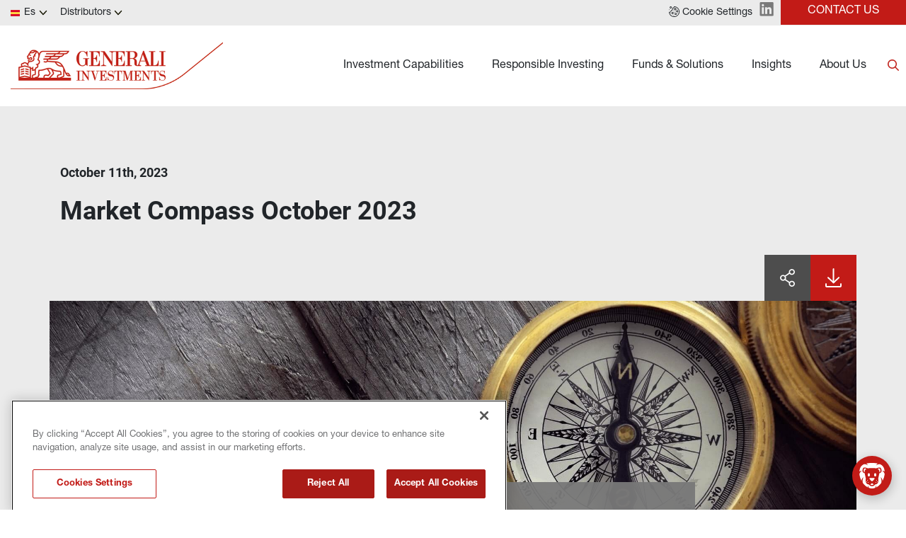

--- FILE ---
content_type: text/css
request_url: https://www.generali-investments.com/es/en/professional/article/market-compass-october-2023/styles-57f4a845.css
body_size: 5308
content:
 .fvmywikmvw { font-size: 18px; font-family: Roboto; font-weight: 700;} .ktdshrtviu { font-size: 36px; font-family: Roboto; font-weight: 700;} .urzzmukfvt { top: 0; z-index: 1020; position: sticky;}@media(min-width:1200px) { .urzzmukfvt { top: 0; z-index: 1020; position: sticky; background-color: #fff; }} @media(min-width:1200px) { .qqplpwezhy { flex-grow: 1; }} .mcejgybagr { background-color: rgba(118, 118, 118, 1);} .obdonmgnlz { background-color: #fff;}@media(min-width:1200px) { .obdonmgnlz { background-color: #fff; }} .ikfobeizwt .popup-container { position: absolute; max-width: 400px; min-width: 400px; transform: translate(calc(0px - 118px),calc(0px)); border-top: 3px solid rgba(142, 142, 142, 1); max-height: 500px; min-height: 500px; border-left: 3px solid rgba(142, 142, 142, 1); border-right: 3px solid rgba(142, 142, 142, 1); border-bottom: 6px solid rgba(179, 47, 36, 1); background-color: #fff;} .kxxrvizfbe .popup-container { position: absolute; max-width: 800px; min-width: 800px; transform: translate(calc(0px - 215px),calc(0px)); border-top: 4px solid rgba(160, 160, 160, 1); max-height: 500px; min-height: 492px; border-left: 4px solid rgba(160, 160, 160, 1); border-right: 4px solid rgba(160, 160, 160, 1); border-bottom: 6px solid rgba(179, 47, 36, 1); background-color: #fff;} .drswkjsgfo .popup-container { position: absolute; max-width: 800px; min-width: 800px; transform: translate(calc(0px - 175px),calc(0px)); border-top: 4px solid rgba(167, 169, 172, 1); max-height: 500px; min-height: 500px; border-left: 4px solid rgba(167, 169, 172, 1); border-right: 4px solid rgba(167, 169, 172, 1); border-bottom: 6px solid rgba(194, 27, 23, 1); background-color: #fff;} .yzpyeekcmp .popup-container { display: flex; position: absolute; flex-wrap: wrap; max-width: 800px; min-width: 800px; transform: translate(calc(0px - 135px),calc(0px - 1px)); border-top: 4px solid rgba(160, 160, 160, 1); max-height: 500px; min-height: 500px; border-left: 4px solid rgba(160, 160, 160, 1); border-right: 4px solid rgba(160, 160, 160, 1); align-content: flex-start; border-bottom: 6px solid rgba(194, 27, 23, 1); justify-content: center; background-color: #fff;} .mppcsbloui .popup-container { position: absolute; max-width: 800px; min-width: 800px; transform: translate(calc(0px),calc(0px)); border-top: 3px solid rgba(160, 160, 160, 1); max-height: 500px; min-height: 492px; border-left: 3px solid rgba(160, 160, 160, 1); border-right: 3px solid rgba(160, 160, 160, 1); border-bottom: 6px solid rgba(179, 47, 36, 1); background-color: rgba(247, 247, 247, 1);} .zvqiknhndz { flex: 1; width: 100%; display: grid; max-width: 576px; margin-top: 0px; margin-left: auto; padding-top: 0px; margin-right: auto; padding-left: 0px; margin-bottom: 0px; padding-right: 0px; padding-bottom: 0px; grid-template-rows: auto; grid-template-columns: 1fr;}@media(min-width:576px) { .zvqiknhndz { max-width: 768px; }}@media(min-width:768px) { .zvqiknhndz { max-width: 992px; }}@media(min-width:992px) { .zvqiknhndz { max-width: 1200px; }}@media(min-width:1200px) { .zvqiknhndz { max-width: 1920px; }} .vccluuaylz { flex: 1; width: 100%; display: grid; margin-top: 0px; margin-left: auto; margin-right: auto; margin-bottom: 0px; grid-template-rows: auto; grid-template-columns: 1fr;}@media(min-width:768px) { .vccluuaylz { min-width: 768px; margin-top: 0px; margin-bottom: 0px; }}@media(min-width:992px) { .vccluuaylz { min-width: 960px; margin-top: 0px; margin-left: auto; margin-right: auto; }}@media(min-width:1200px) { .vccluuaylz { margin-top: 0px; margin-left: auto; margin-right: auto; margin-bottom: 0px; }} .gdhzwaznpf { flex: 1; width: 100%; display: grid; max-width: 576px; margin-top: 20px; margin-left: auto; padding-top: 0px; margin-right: auto; padding-left: 0px; margin-bottom: 20px; padding-right: 0px; padding-bottom: 0px; grid-template-rows: auto auto auto; grid-template-columns: 1fr 1fr;}@media(min-width:576px) { .gdhzwaznpf { flex: 1; width: 100%; display: grid; max-width: 768px; grid-template-rows: auto auto; grid-template-columns: 1fr 1fr 1fr; }}@media(min-width:768px) { .gdhzwaznpf { flex: 1; width: 100%; display: grid; max-width: 992px; grid-template-rows: auto; grid-template-columns: 1fr 1fr 1fr 1fr 1fr; }}@media(min-width:992px) { .gdhzwaznpf { max-width: 1200px; }}@media(min-width:1200px) { .gdhzwaznpf { max-width: 1400px; }} .opqrhkgtjo { flex: 1; width: 100%; display: grid; max-width: 576px; margin-top: 0px; margin-left: auto; padding-top: 0px; margin-right: auto; padding-left: 0px; margin-bottom: 0px; padding-right: 0px; padding-bottom: 0px; grid-template-rows: auto auto; grid-template-columns: 1fr;}@media(min-width:576px) { .opqrhkgtjo { max-width: 768px; }}@media(min-width:768px) { .opqrhkgtjo { flex: 1; width: 100%; display: grid; max-width: 992px; grid-template-rows: auto; grid-template-columns: 3fr 1fr; }}@media(min-width:992px) { .opqrhkgtjo { max-width: 1200px; }}@media(min-width:1200px) { .opqrhkgtjo { max-width: 1400px; }} .yjrcaostfo { flex: 1; width: 100%; display: grid; max-width: 576px; margin-top: 20px; margin-left: auto; padding-top: 0px; margin-right: auto; padding-left: 0px; margin-bottom: 20px; padding-right: 0px; padding-bottom: 0px; grid-template-rows: auto; grid-template-columns: 1fr;}@media(min-width:576px) { .yjrcaostfo { max-width: 768px; }}@media(min-width:768px) { .yjrcaostfo { max-width: 992px; }}@media(min-width:992px) { .yjrcaostfo { max-width: 1200px; }}@media(min-width:1200px) { .yjrcaostfo { max-width: 1140px; margin-top: 40px; margin-bottom: 40px; }} .qsdtrztdpu { min-height: 0px;}@media(min-width:992px) { .qsdtrztdpu { width: 374px; }} .qpgeenqwqk { min-height: 0px;} @media(min-width:1200px) { .ldqkmavilq { display: flex; flex-wrap: wrap; align-content: center; justify-content: flex-start; }} .dotqwuselp { min-height: 0px;} .wtpnqgonzm { min-height: 0px;} .fkarhosqlo { min-height: 0px;}@media(min-width:1200px) { .fkarhosqlo { width: 800px; height: 493px; border-top: 3px solid rgba(167, 169, 172, 1); max-height: 400px; min-height: 493px; border-left: none; border-right: none; border-bottom: none; background-color: rgba(247, 247, 247, 1); }} .gsifweadlo { display: flex; flex-wrap: wrap; min-width: 0; align-items: center; grid-row-end: 2; align-content: center; grid-row-start: 1; grid-column-end: 2; justify-content: center; grid-column-start: 1;} .cbtudoiljq { display: flex; flex-wrap: wrap; min-width: 0; align-items: center; padding-top: 0px; grid-row-end: 2; padding-left: 0px; align-content: center; padding-right: 0px; grid-row-start: 1; padding-bottom: 0px; grid-column-end: 2; justify-content: center; grid-column-start: 1;}@media(min-width:768px) { .cbtudoiljq { padding-top: 0px; padding-left: 0px; padding-right: 0px; padding-bottom: 0px; }}@media(min-width:1200px) { .cbtudoiljq { display: flex; flex-wrap: wrap; min-width: 0; align-items: flex-start; padding-top: 0px; padding-left: 0px; align-content: flex-start; padding-right: 0px; padding-bottom: 0px; justify-content: flex-start; }} .xttfylddfh { display: flex; flex-wrap: wrap; min-width: 0; align-items: flex-start; grid-row-end: 2; padding-left: 10px; align-content: flex-start; grid-row-start: 1; padding-bottom: 20px; grid-column-end: 2; justify-content: flex-start; grid-column-start: 1;}@media(min-width:576px) { .xttfylddfh { display: flex; flex-wrap: wrap; min-width: 0; align-items: flex-start; grid-row-end: 2; align-content: flex-start; grid-row-start: 1; grid-column-end: 2; justify-content: center; grid-column-start: 1; }}@media(min-width:768px) { .xttfylddfh { display: flex; flex-wrap: wrap; min-width: 0; align-items: flex-start; grid-row-end: 2; padding-left: 10px; align-content: flex-start; grid-row-start: 1; grid-column-end: 2; justify-content: center; grid-column-start: 1; }}@media(min-width:1200px) { .xttfylddfh { display: flex; flex-wrap: wrap; min-width: 0; align-items: flex-start; align-content: flex-start; justify-content: flex-start; }} .jirgcppevm { display: flex; flex-wrap: wrap; min-width: 0; align-items: center; grid-row-end: 2; align-content: center; grid-row-start: 1; padding-bottom: 20px; grid-column-end: 3; justify-content: center; grid-column-start: 2;}@media(min-width:576px) { .jirgcppevm { display: flex; flex-wrap: wrap; min-width: 0; align-items: flex-start; grid-row-end: 2; align-content: flex-start; grid-row-start: 1; grid-column-end: 3; justify-content: center; grid-column-start: 2; }}@media(min-width:768px) { .jirgcppevm { display: flex; flex-wrap: wrap; min-width: 0; align-items: flex-start; grid-row-end: 2; align-content: flex-start; grid-row-start: 1; grid-column-end: 3; justify-content: center; grid-column-start: 2; }} .ilzrjxdptb { display: flex; flex-wrap: wrap; min-width: 0; align-items: flex-start; grid-row-end: 3; padding-left: 10px; align-content: flex-start; grid-row-start: 2; grid-column-end: 2; justify-content: center; grid-column-start: 1;}@media(min-width:576px) { .ilzrjxdptb { display: flex; flex-wrap: wrap; min-width: 0; align-items: flex-start; grid-row-end: 2; align-content: flex-start; grid-row-start: 1; grid-column-end: 4; justify-content: center; grid-column-start: 3; }}@media(min-width:768px) { .ilzrjxdptb { display: flex; flex-wrap: wrap; min-width: 0; align-items: flex-start; grid-row-end: 2; align-content: flex-start; grid-row-start: 1; grid-column-end: 4; justify-content: center; grid-column-start: 3; }}@media(min-width:1200px) { .ilzrjxdptb { display: flex; flex-wrap: wrap; min-width: 0; align-items: flex-start; align-content: flex-start; justify-content: center; }} .jllmcgtbdo { display: flex; flex-wrap: wrap; min-width: 0; align-items: center; grid-row-end: 3; align-content: center; grid-row-start: 2; grid-column-end: 3; justify-content: center; grid-column-start: 2;}@media(min-width:576px) { .jllmcgtbdo { display: flex; flex-wrap: wrap; min-width: 0; align-items: flex-start; grid-row-end: 3; align-content: flex-start; grid-row-start: 2; grid-column-end: 2; justify-content: center; grid-column-start: 1; }}@media(min-width:768px) { .jllmcgtbdo { display: flex; flex-wrap: wrap; min-width: 0; align-items: flex-start; grid-row-end: 2; align-content: flex-start; grid-row-start: 1; grid-column-end: 5; justify-content: center; grid-column-start: 4; }} .izqnqnyzrm { display: flex; flex-wrap: wrap; min-width: 0; align-items: flex-start; grid-row-end: 4; padding-left: 10px; align-content: flex-start; grid-row-start: 3; grid-column-end: 2; justify-content: center; grid-column-start: 1;}@media(min-width:576px) { .izqnqnyzrm { display: flex; flex-wrap: wrap; min-width: 0; align-items: flex-start; grid-row-end: 3; align-content: flex-start; grid-row-start: 2; grid-column-end: 4; justify-content: center; grid-column-start: 3; }}@media(min-width:768px) { .izqnqnyzrm { display: flex; flex-wrap: wrap; min-width: 0; align-items: flex-start; grid-row-end: 2; align-content: flex-start; grid-row-start: 1; grid-column-end: 6; justify-content: center; grid-column-start: 5; }} .hwbobcbglc { display: flex; flex-wrap: wrap; min-width: 0; align-items: center; grid-row-end: 2; align-content: center; grid-row-start: 1; grid-column-end: 2; justify-content: center; grid-column-start: 1;}@media(min-width:768px) { .hwbobcbglc { display: flex; flex-wrap: wrap; min-width: 0; align-items: center; grid-row-end: 2; align-content: center; grid-row-start: 1; grid-column-end: 3; justify-content: center; grid-column-start: 2; }} .plbhihwtch { display: flex; flex-wrap: wrap; min-width: 0; align-items: center; grid-row-end: 3; align-content: center; grid-row-start: 2; grid-column-end: 2; justify-content: center; grid-column-start: 1;}@media(min-width:768px) { .plbhihwtch { display: flex; flex-wrap: wrap; min-width: 0; align-items: center; grid-row-end: 2; align-content: center; grid-row-start: 1; grid-column-end: 2; justify-content: center; grid-column-start: 1; }} .ahxtoxdtfr { display: flex; flex-wrap: wrap; min-width: 0; align-items: center; grid-row-end: 2; padding-left: 15px; align-content: center; padding-right: 15px; grid-row-start: 1; grid-column-end: 2; justify-content: center; grid-column-start: 1;} .sgodrsmjli { flex: 1; width: 100%; display: grid; max-width: 576px; margin-top: 0px; margin-left: auto; padding-top: 0px; margin-right: auto; padding-left: 0px; margin-bottom: 0px; padding-right: 0px; padding-bottom: 0px; grid-template-rows: auto auto; grid-template-columns: 4fr 4fr;}@media(min-width:576px) { .sgodrsmjli { max-width: 768px; }}@media(min-width:768px) { .sgodrsmjli { max-width: 992px; }}@media(min-width:992px) { .sgodrsmjli { max-width: 1200px; }}@media(min-width:1200px) { .sgodrsmjli { max-width: 1400px; }} .gmcdstlomp { flex: 1; width: 100%; display: grid; max-width: 576px; margin-top: 0px; margin-left: auto; padding-top: 0px; margin-right: auto; padding-left: 0px; margin-bottom: 0px; padding-right: 0px; padding-bottom: 0px; grid-template-rows: auto auto; grid-template-columns: 4fr 4fr;}@media(min-width:576px) { .gmcdstlomp { max-width: 768px; }}@media(min-width:768px) { .gmcdstlomp { max-width: 992px; }}@media(min-width:992px) { .gmcdstlomp { max-width: 1200px; }}@media(min-width:1200px) { .gmcdstlomp { max-width: 1400px; }} .zqdxunafgi { flex: 1; width: 100%; display: grid; max-width: 576px; margin-top: 0px; margin-left: auto; padding-top: 0px; margin-right: auto; padding-left: 0px; margin-bottom: 0px; padding-right: 0px; padding-bottom: 0px; grid-template-rows: auto auto; grid-template-columns: 4fr 4fr;}@media(min-width:576px) { .zqdxunafgi { max-width: 768px; }}@media(min-width:768px) { .zqdxunafgi { max-width: 992px; }}@media(min-width:992px) { .zqdxunafgi { max-width: 1200px; }}@media(min-width:1200px) { .zqdxunafgi { max-width: 1400px; }} .tgjjpclmfq { flex: 1; width: 100%; display: grid; max-width: 576px; margin-top: 0px; margin-left: auto; padding-top: 0px; margin-right: auto; padding-left: 0px; margin-bottom: 0px; padding-right: 0px; padding-bottom: 0px; grid-template-rows: auto auto; grid-template-columns: 4fr 4fr;}@media(min-width:576px) { .tgjjpclmfq { max-width: 768px; }}@media(min-width:768px) { .tgjjpclmfq { max-width: 992px; }}@media(min-width:992px) { .tgjjpclmfq { max-width: 1200px; }}@media(min-width:1200px) { .tgjjpclmfq { max-width: 1400px; }} .rcubzfadep { flex: 1; width: 100%; display: grid; max-width: 576px; margin-top: 0px; margin-left: auto; padding-top: 0px; margin-right: auto; padding-left: 0px; margin-bottom: 0px; padding-right: 0px; padding-bottom: 0px; grid-template-rows: auto auto; grid-template-columns: 4fr 4fr;}@media(min-width:576px) { .rcubzfadep { max-width: 768px; }}@media(min-width:768px) { .rcubzfadep { max-width: 992px; }}@media(min-width:992px) { .rcubzfadep { max-width: 1200px; }}@media(min-width:1200px) { .rcubzfadep { max-width: 1400px; }} .wgbwnidtic { min-height: 0px; background-color: rgba(235, 235, 235, 1);} @media(min-width:1200px) { .rmzwdiimhl { background-color: rgba(235, 235, 235, 1); }} .lplbjsvxkv { margin-top: 0px; min-height: 0px; padding-left: 10px; background-color: #fff;}@media(min-width:1200px) { .lplbjsvxkv { margin-bottom: 0px; }} .ubrmplrfpu { height: 66px; display: flex; flex-wrap: wrap; align-content: center; justify-content: center;}@media(min-width:992px) { .ubrmplrfpu { height: 114px; }}@media(min-width:1200px) { .ubrmplrfpu { height: 114px; }} @media(min-width:1200px) { .rpfucpjptk { display: flex; flex-wrap: wrap; align-content: center; justify-content: flex-start; }} @media(min-width:1200px) { .nbkyikhvgx { display: flex; flex-wrap: wrap; align-content: center; justify-content: flex-start; }} @media(min-width:1200px) { .hvwudagoml { display: flex; flex-wrap: wrap; align-content: center; justify-content: center; }} .fclmmcnkfw { display: flex; flex-wrap: wrap; min-width: 0; align-items: center; grid-row-end: 2; align-content: center; grid-row-start: 1; grid-column-end: 2; justify-content: center; grid-column-start: 1;}@media(min-width:1200px) { .fclmmcnkfw { display: flex; flex-wrap: wrap; min-width: 0; align-items: flex-start; align-content: flex-start; justify-content: center; }} .mpxytveqjn { display: flex; flex-wrap: wrap; min-width: 0; align-items: center; grid-row-end: 2; align-content: center; grid-row-start: 1; grid-column-end: 3; justify-content: center; grid-column-start: 2;}@media(min-width:576px) { .mpxytveqjn { padding-left: 100px; padding-right: 40px; }}@media(min-width:768px) { .mpxytveqjn { padding-left: 110px; }}@media(min-width:992px) { .mpxytveqjn { display: flex; flex-wrap: wrap; min-width: 0; align-items: center; padding-left: 110px; align-content: center; justify-content: flex-start; }}@media(min-width:1200px) { .mpxytveqjn { display: flex; flex-wrap: wrap; min-width: 0; align-items: center; padding-top: 30px; padding-left: 20px; align-content: center; padding-right: 20px; padding-bottom: 0px; justify-content: flex-start; }} .jbvrkfzvyb { display: flex; flex-wrap: wrap; min-width: 0; align-items: center; grid-row-end: 2; align-content: center; grid-row-start: 1; grid-column-end: 2; justify-content: center; grid-column-start: 1;}@media(min-width:992px) { .jbvrkfzvyb { display: flex; flex-wrap: wrap; min-width: 0; align-items: flex-start; padding-top: 50px; align-content: flex-start; justify-content: center; }}@media(min-width:1200px) { .jbvrkfzvyb { display: flex; flex-wrap: wrap; min-width: 0; align-items: flex-start; padding-top: 0px; align-content: flex-start; justify-content: flex-start; }} .hvtrsfsixn { display: flex; flex-wrap: wrap; min-width: 0; align-items: center; grid-row-end: 2; align-content: center; grid-row-start: 1; grid-column-end: 3; justify-content: center; grid-column-start: 2;}@media(min-width:1200px) { .hvtrsfsixn { display: flex; flex-wrap: wrap; min-width: 0; align-items: flex-start; padding-top: 55px; align-content: flex-start; justify-content: center; }} .snpfckcave { display: flex; flex-wrap: wrap; min-width: 0; align-items: center; grid-row-end: 2; align-content: center; grid-row-start: 1; grid-column-end: 2; justify-content: center; grid-column-start: 1;}@media(min-width:992px) { .snpfckcave { display: flex; flex-wrap: wrap; min-width: 0; align-items: flex-start; padding-top: 50px; align-content: flex-start; justify-content: center; }}@media(min-width:1200px) { .snpfckcave { padding-top: 0px; }} .pvujgbyvfe { display: flex; flex-wrap: wrap; min-width: 0; align-items: center; grid-row-end: 2; align-content: center; grid-row-start: 1; grid-column-end: 3; justify-content: center; grid-column-start: 2;}@media(min-width:1200px) { .pvujgbyvfe { display: flex; flex-wrap: wrap; min-width: 0; align-items: flex-start; padding-top: 55px; align-content: flex-start; justify-content: center; }} .qmizrqrloh { display: flex; flex-wrap: wrap; min-width: 0; align-items: center; grid-row-end: 2; align-content: center; grid-row-start: 1; grid-column-end: 2; justify-content: center; grid-column-start: 1;}@media(min-width:992px) { .qmizrqrloh { display: flex; flex-wrap: wrap; min-width: 0; align-items: flex-start; padding-top: 50px; align-content: flex-start; justify-content: flex-start; }}@media(min-width:1200px) { .qmizrqrloh { padding-top: 0px; }} .zklirzaito { display: flex; flex-wrap: wrap; min-width: 0; align-items: center; grid-row-end: 2; align-content: center; grid-row-start: 1; grid-column-end: 3; justify-content: center; grid-column-start: 2;}@media(min-width:1200px) { .zklirzaito { display: flex; flex-wrap: wrap; min-width: 0; align-items: flex-start; padding-top: 55px; align-content: flex-start; justify-content: center; }} .tpfcletbsg { display: flex; flex-wrap: wrap; min-width: 0; align-items: center; grid-row-end: 2; align-content: center; grid-row-start: 1; grid-column-end: 2; justify-content: center; grid-column-start: 1;}@media(min-width:992px) { .tpfcletbsg { padding-top: 40px; }}@media(min-width:1200px) { .tpfcletbsg { padding-top: 40px; }} .ztfkjrdbft { display: flex; flex-wrap: wrap; min-width: 0; align-items: center; grid-row-end: 2; align-content: center; grid-row-start: 1; grid-column-end: 3; justify-content: center; grid-column-start: 2;}@media(min-width:992px) { .ztfkjrdbft { padding-top: 40px; }}@media(min-width:1200px) { .ztfkjrdbft { padding-top: 40px; padding-left: 25px; }} .mfjdrxvlxs { flex: 1; width: 100%; display: grid; max-width: 576px; margin-top: 0px; margin-left: auto; padding-top: 0px; margin-right: auto; padding-left: 0px; margin-bottom: 0px; padding-right: 0px; padding-bottom: 0px; grid-template-rows: auto; grid-template-columns: 1fr 3fr;}@media(min-width:576px) { .mfjdrxvlxs { max-width: 768px; }}@media(min-width:768px) { .mfjdrxvlxs { max-width: 992px; }}@media(min-width:992px) { .mfjdrxvlxs { max-width: 1200px; }}@media(min-width:1200px) { .mfjdrxvlxs { max-width: 1400px; }} .iwqtghpfll { flex: 1; width: 100%; display: grid; max-width: 576px; margin-top: 0px; margin-left: auto; padding-top: 0px; margin-right: auto; padding-left: 0px; margin-bottom: 0px; padding-right: 0px; padding-bottom: 0px; grid-template-rows: auto; grid-template-columns: 1fr;}@media(min-width:576px) { .iwqtghpfll { max-width: 768px; }}@media(min-width:768px) { .iwqtghpfll { max-width: 992px; }}@media(min-width:992px) { .iwqtghpfll { max-width: 1200px; }}@media(min-width:1200px) { .iwqtghpfll { max-width: 1400px; }} .nbrmmsnywl { background-color: rgba(235, 235, 235, 1);}@media(min-width:1200px) { .nbrmmsnywl { background-color: rgba(235, 235, 235, 1); }} @media(min-width:1200px) { .nhppemmuts { background-color: rgba(235, 235, 235, 1); }} .wrifyudklo { background-color: rgba(235, 235, 235, 1);} @media(min-width:1200px) { .xyqqqjcvpn { display: flex; flex-wrap: wrap; align-content: center; justify-content: center; }} .qijwbhvutv { display: flex; flex-wrap: wrap; align-content: center; justify-content: flex-start;} .vdclnchwvi { min-height: 0px;}@media(min-width:1200px) { .vdclnchwvi { display: flex; flex-wrap: wrap; min-width: 450px; align-content: flex-start; justify-content: flex-start; }} .tahlcsshos { min-height: 0px;}@media(min-width:1200px) { .tahlcsshos { margin-left: 60px; }} @media(min-width:1200px) { .xeyucjkpxo { height: 489px; display: flex; flex-wrap: wrap; min-width: 450px; margin-top: 0px; margin-left: 0px; padding-top: 55px; padding-left: 45px; align-content: flex-start; padding-right: 45px; justify-content: flex-start; background-color: rgba(247, 247, 247, 1); }} .eawbkiivjw { min-height: 0px;} @media(min-width:1200px) { .gonrayebxc { margin-left: 80px; }} .zqhcqdajxt { min-height: 0px;} .fseglhglzt { min-height: 0px;}@media(min-width:1200px) { .fseglhglzt { margin-left: 80px; }} .fysudkawtg { min-height: 0px;}@media(min-width:1200px) { .fysudkawtg { display: flex; flex-wrap: wrap; align-content: flex-start; justify-content: center; }} .scaqgswygf { min-height: 0px;}@media(min-width:1200px) { .scaqgswygf { margin-left: 80px; }} @media(min-width:1200px) { .bqpgwqwfmw { height: 444px; display: flex; flex-wrap: wrap; min-width: 385px; border-top: 3px solid rgba(167, 169, 172, 1); margin-top: -1px; border-left: none; margin-left: 0px; padding-top: 0px; border-right: none; padding-left: 75px; align-content: flex-start; border-bottom: none; padding-right: 45px; justify-content: center; background-color: rgba(247, 247, 247, 1); }} @media(min-width:1200px) { .zrkojalajd { width: 400px; height: 444px; margin-top: -1px; margin-left: -10px; padding-left: 45px; background-color: rgba(247, 247, 247, 1); }} .gmjnkvcvby { display: flex; flex-wrap: wrap; min-width: 0; align-items: center; grid-row-end: 2; align-content: center; grid-row-start: 1; grid-column-end: 3; justify-content: flex-end; grid-column-start: 2;}@media(min-width:1200px) { .gmjnkvcvby { display: flex; flex-wrap: wrap; min-width: 0; align-items: flex-start; align-content: flex-start; justify-content: flex-end; }} .rqxuiimmvc { display: flex; flex-wrap: wrap; min-width: 0; align-items: center; grid-row-end: 2; padding-left: 15px; align-content: center; grid-row-start: 1; grid-column-end: 2; justify-content: flex-start; grid-column-start: 1;}@media(min-width:1200px) { .rqxuiimmvc { display: flex; flex-wrap: wrap; min-width: 0; align-items: center; align-content: center; justify-content: flex-start; }} .bwjnzlgovx { display: flex; flex-wrap: wrap; min-width: 0; align-items: center; grid-row-end: 2; padding-left: 5px; align-content: center; grid-row-start: 1; grid-column-end: 2; justify-content: flex-start; grid-column-start: 1;}@media(min-width:1200px) { .bwjnzlgovx { display: flex; flex-wrap: wrap; min-width: 0; align-items: center; align-content: center; padding-bottom: 0px; justify-content: flex-start; }} .rexcyjewci { flex: 1; width: 100%; display: grid; max-width: 576px; margin-top: 0px; margin-left: auto; padding-top: 0px; margin-right: auto; padding-left: 0px; margin-bottom: 0px; padding-right: 0px; padding-bottom: 0px; grid-template-rows: auto; grid-template-columns: 1fr;}@media(min-width:576px) { .rexcyjewci { max-width: 768px; }}@media(min-width:768px) { .rexcyjewci { max-width: 992px; }}@media(min-width:992px) { .rexcyjewci { max-width: 1200px; }}@media(min-width:1200px) { .rexcyjewci { max-width: 1140px; margin-top: 80px; margin-bottom: 120px; }} .mndfsjblhm { flex: 1; width: 100%; display: grid; max-width: 576px; margin-top: 0px; margin-left: auto; padding-top: 0px; margin-right: auto; padding-left: 0px; margin-bottom: 0px; padding-right: 0px; padding-bottom: 0px; grid-template-rows: auto; grid-template-columns: 1fr;}@media(min-width:576px) { .mndfsjblhm { max-width: 768px; }}@media(min-width:768px) { .mndfsjblhm { max-width: 992px; }}@media(min-width:992px) { .mndfsjblhm { max-width: 1200px; }}@media(min-width:1200px) { .mndfsjblhm { max-width: 1140px; margin-top: -150px; }} .tkslcxievf { flex: 1; width: 100%; display: grid; max-width: 576px; margin-top: 0px; margin-left: auto; padding-top: 0px; margin-right: auto; padding-left: 0px; margin-bottom: 0px; padding-right: 0px; padding-bottom: 0px; grid-template-rows: auto; grid-template-columns: 1fr;}@media(min-width:576px) { .tkslcxievf { max-width: 768px; }}@media(min-width:768px) { .tkslcxievf { max-width: 992px; }}@media(min-width:992px) { .tkslcxievf { max-width: 1200px; }}@media(min-width:1200px) { .tkslcxievf { max-width: 1140px; margin-top: -180px; }} .tggrbfwbfy { flex: 1; width: 100%; display: grid; max-width: 576px; margin-top: 0px; margin-left: auto; padding-top: 0px; margin-right: auto; padding-left: 0px; margin-bottom: 0px; padding-right: 0px; padding-bottom: 0px; grid-template-rows: auto; grid-template-columns: 1fr;}@media(min-width:576px) { .tggrbfwbfy { max-width: 768px; }}@media(min-width:768px) { .tggrbfwbfy { max-width: 992px; }}@media(min-width:992px) { .tggrbfwbfy { max-width: 1200px; }}@media(min-width:1200px) { .tggrbfwbfy { max-width: 1400px; }} .hlqxvzecpe { flex: 1; width: 100%; display: grid; max-width: 576px; margin-top: 0px; margin-left: auto; padding-top: 0px; margin-right: auto; padding-left: 0px; margin-bottom: 0px; padding-right: 0px; padding-bottom: 0px; grid-template-rows: auto; grid-template-columns: 1fr;}@media(min-width:576px) { .hlqxvzecpe { max-width: 768px; }}@media(min-width:768px) { .hlqxvzecpe { max-width: 992px; }}@media(min-width:992px) { .hlqxvzecpe { max-width: 1200px; }}@media(min-width:1200px) { .hlqxvzecpe { max-width: 1400px; }} .shtzgnpryr { flex: 1; width: 100%; display: grid; max-width: 576px; margin-top: 0px; margin-left: auto; padding-top: 0px; margin-right: auto; padding-left: 0px; margin-bottom: 0px; padding-right: 0px; padding-bottom: 0px; grid-template-rows: auto; grid-template-columns: 1fr;}@media(min-width:576px) { .shtzgnpryr { max-width: 768px; }}@media(min-width:768px) { .shtzgnpryr { max-width: 992px; }}@media(min-width:992px) { .shtzgnpryr { max-width: 1200px; }}@media(min-width:1200px) { .shtzgnpryr { max-width: 1400px; }} .tpfyxccjfe { flex: 1; width: 100%; display: grid; max-width: 576px; margin-top: 0px; margin-left: auto; padding-top: 0px; margin-right: auto; padding-left: 0px; margin-bottom: 0px; padding-right: 0px; padding-bottom: 0px; grid-template-rows: auto; grid-template-columns: 1fr;}@media(min-width:576px) { .tpfyxccjfe { max-width: 768px; }}@media(min-width:768px) { .tpfyxccjfe { max-width: 992px; }}@media(min-width:992px) { .tpfyxccjfe { max-width: 1200px; }}@media(min-width:1200px) { .tpfyxccjfe { max-width: 1400px; }} .epfschlngg { min-height: 0px;}@media(min-width:1200px) { .epfschlngg { display: flex; flex-wrap: wrap; align-content: flex-start; justify-content: flex-start; }} @media(min-width:1200px) { .fblazqdxmr { display: flex; flex-wrap: wrap; align-content: flex-start; justify-content: flex-start; }} .dhhwxakdza { flex: 1; width: 100%; display: grid; max-width: 576px; margin-top: 0px; margin-left: auto; padding-top: 0px; margin-right: auto; padding-left: 0px; margin-bottom: 0px; padding-right: 0px; padding-bottom: 0px; grid-template-rows: auto; grid-template-columns: 1fr;}@media(min-width:576px) { .dhhwxakdza { max-width: 768px; }}@media(min-width:768px) { .dhhwxakdza { max-width: 992px; }}@media(min-width:992px) { .dhhwxakdza { max-width: 1200px; }}@media(min-width:1200px) { .dhhwxakdza { max-width: 1400px; }} .prmurwmhhw { flex: 1; width: 100%; display: grid; max-width: 576px; margin-top: 0px; margin-left: auto; padding-top: 0px; margin-right: auto; padding-left: 0px; margin-bottom: 0px; padding-right: 0px; padding-bottom: 0px; grid-template-rows: auto; grid-template-columns: 1fr;}@media(min-width:576px) { .prmurwmhhw { max-width: 768px; }}@media(min-width:768px) { .prmurwmhhw { max-width: 992px; }}@media(min-width:992px) { .prmurwmhhw { max-width: 1200px; }}@media(min-width:1200px) { .prmurwmhhw { max-width: 1400px; }} .ipwoivkhdu { flex: 1; width: 100%; display: grid; max-width: 576px; margin-top: 0px; margin-left: auto; padding-top: 0px; margin-right: auto; padding-left: 0px; margin-bottom: 0px; padding-right: 0px; padding-bottom: 0px; grid-template-rows: auto; grid-template-columns: 1fr;}@media(min-width:576px) { .ipwoivkhdu { max-width: 768px; }}@media(min-width:768px) { .ipwoivkhdu { max-width: 992px; }}@media(min-width:992px) { .ipwoivkhdu { max-width: 1200px; }}@media(min-width:1200px) { .ipwoivkhdu { max-width: 1400px; }} .qmjwdmwwbj { flex: 1; width: 100%; display: grid; max-width: 576px; margin-top: 0px; margin-left: auto; padding-top: 0px; margin-right: auto; padding-left: 0px; margin-bottom: 0px; padding-right: 0px; padding-bottom: 0px; grid-template-rows: auto; grid-template-columns: 1fr;}@media(min-width:576px) { .qmjwdmwwbj { max-width: 768px; }}@media(min-width:768px) { .qmjwdmwwbj { max-width: 992px; }}@media(min-width:992px) { .qmjwdmwwbj { max-width: 1200px; }}@media(min-width:1200px) { .qmjwdmwwbj { max-width: 1400px; }} .onmjitqphn { flex: 1; width: 100%; display: grid; max-width: 576px; margin-top: 0px; margin-left: auto; padding-top: 0px; margin-right: auto; padding-left: 0px; margin-bottom: 0px; padding-right: 0px; padding-bottom: 0px; grid-template-rows: auto; grid-template-columns: 1fr;}@media(min-width:576px) { .onmjitqphn { max-width: 768px; }}@media(min-width:768px) { .onmjitqphn { max-width: 992px; }}@media(min-width:992px) { .onmjitqphn { max-width: 1200px; }}@media(min-width:1200px) { .onmjitqphn { max-width: 1400px; }} .pxeewuqzlk { min-height: 0px;}@media(min-width:1200px) { .pxeewuqzlk { border-top: none; border-left: none; padding-top: 10px; border-right: none; border-bottom: none; }} .dxxtbxircs { min-height: 0px;}@media(min-width:1200px) { .dxxtbxircs { border-top: none; border-left: none; padding-top: 10px; border-right: none; border-bottom: 1px solid rgba(235, 235, 235, 1); }} .obibvrpruv { min-height: 0px;}@media(min-width:1200px) { .obibvrpruv { border-top: none; border-left: none; padding-top: 10px; border-right: none; border-bottom: 1px solid rgba(235, 235, 235, 1); }} .pxcofdhfvd { min-height: 0px;} .jpjygqumst { min-height: 0px;} .vegvscguoj { min-height: 0px;}@media(min-width:1200px) { .vegvscguoj { border-top: none; border-left: none; padding-top: 10px; border-right: none; border-bottom: 1px solid rgba(235, 235, 235, 1); }} .tyfuuhrnnq { min-height: 0px;}@media(min-width:1200px) { .tyfuuhrnnq { border-top: none; border-left: none; padding-top: 10px; border-right: none; border-bottom: 1px solid rgba(235, 235, 235, 1); }} .kgwbwxvirg { min-height: 0px;}@media(min-width:1200px) { .kgwbwxvirg { border-top: none; border-left: none; padding-top: 10px; border-right: none; border-bottom: 1px solid rgba(235, 235, 235, 1); }} .lqrnwzhrsr { min-height: 0px;}@media(min-width:1200px) { .lqrnwzhrsr { border-top: none; border-left: none; padding-top: 10px; border-right: none; border-bottom: 1px solid rgba(235, 235, 235, 1); }} .arunchibya { max-width: 150px;}@media(min-width:576px) { .arunchibya { max-width: 200px; }}@media(min-width:768px) { .arunchibya { max-width: 300px; }}@media(min-width:992px) { .arunchibya { max-width: 230px; }}@media(min-width:1200px) { .arunchibya { max-width: 300px; }} .mercuthopu { background-color: #fff;}@media(min-width:768px) { .mercuthopu { display: flex; flex-wrap: wrap; align-content: center; justify-content: flex-end; }}@media(min-width:992px) { .mercuthopu { display: flex; flex-wrap: wrap; align-content: center; justify-content: flex-end; }}@media(min-width:1200px) { .mercuthopu { display: flex; flex-wrap: wrap; align-content: center; justify-content: flex-end; background-color: #fff; }} .ssctwtarhk { display: flex; flex-wrap: wrap; min-width: 0; align-items: center; padding-top: 40px; grid-row-end: 2; padding-left: 15px; align-content: center; padding-right: 15px; grid-row-start: 1; grid-column-end: 2; justify-content: center; grid-column-start: 1;}@media(min-width:992px) { .ssctwtarhk { padding-bottom: 50px; }}@media(min-width:1200px) { .ssctwtarhk { padding-top: 0px; }} .hkhehfrbzr { display: flex; flex-wrap: wrap; min-width: 0; align-items: center; grid-row-end: 2; align-content: center; grid-row-start: 1; grid-column-end: 2; justify-content: center; grid-column-start: 1;}@media(min-width:1200px) { .hkhehfrbzr { display: flex; flex-wrap: wrap; min-width: 0; align-items: center; align-content: center; justify-content: flex-end; }} .mlrmjxlqny { display: flex; flex-wrap: wrap; min-width: 0; align-items: center; grid-row-end: 2; align-content: center; grid-row-start: 1; grid-column-end: 2; justify-content: flex-end; grid-column-start: 1;}@media(min-width:1200px) { .mlrmjxlqny { display: flex; flex-wrap: wrap; min-width: 0; align-items: center; align-content: center; justify-content: flex-end; }} .oxabvkuozt { display: flex; flex-wrap: wrap; min-width: 0; align-items: center; padding-top: 25px; grid-row-end: 2; padding-left: 5px; align-content: center; padding-right: 5px; grid-row-start: 1; padding-bottom: 35px; grid-column-end: 2; justify-content: center; grid-column-start: 1;}@media(min-width:1200px) { .oxabvkuozt { padding-left: 40px; padding-right: 40px; }} .uwjgbbaete { display: flex; flex-wrap: wrap; min-width: 0; align-items: center; grid-row-end: 2; align-content: center; grid-row-start: 1; grid-column-end: 2; justify-content: center; grid-column-start: 1;} .nislsygczu { display: flex; flex-wrap: wrap; min-width: 0; align-items: center; grid-row-end: 2; align-content: center; grid-row-start: 1; grid-column-end: 2; justify-content: center; grid-column-start: 1;}@media(min-width:1200px) { .nislsygczu { display: flex; flex-wrap: wrap; min-width: 0; align-items: flex-start; align-content: flex-start; justify-content: center; }} .hcdyaihtdr { display: flex; flex-wrap: wrap; min-width: 0; align-items: center; grid-row-end: 2; align-content: center; grid-row-start: 1; grid-column-end: 2; justify-content: center; grid-column-start: 1;} .chquvcftdo { flex: 1; width: 100%; display: grid; max-width: 576px; margin-top: 0px; margin-left: auto; padding-top: 0px; margin-right: auto; padding-left: 0px; margin-bottom: 0px; padding-right: 0px; padding-bottom: 0px; grid-template-rows: auto; grid-template-columns: 1fr;}@media(min-width:576px) { .chquvcftdo { max-width: 768px; }}@media(min-width:768px) { .chquvcftdo { max-width: 992px; }}@media(min-width:992px) { .chquvcftdo { max-width: 1200px; }}@media(min-width:1200px) { .chquvcftdo { max-width: 1400px; }} .wqryhtlvfu { display: flex; flex-wrap: wrap; min-width: 0; align-items: center; grid-row-end: 2; align-content: center; grid-row-start: 1; grid-column-end: 2; justify-content: center; grid-column-start: 1;}@media(min-width:992px) { .wqryhtlvfu { padding-top: 50px; }}@media(min-width:1200px) { .wqryhtlvfu { padding-top: 0px; }} .jhheehrgeg { display: flex; flex-wrap: wrap; min-width: 0; align-items: center; grid-row-end: 2; align-content: center; grid-row-start: 1; grid-column-end: 2; justify-content: center; grid-column-start: 1;} .kjuhknedmx { display: flex; flex-wrap: wrap; min-width: 0; align-items: center; grid-row-end: 2; align-content: center; grid-row-start: 1; grid-column-end: 2; justify-content: center; grid-column-start: 1;}@media(min-width:992px) { .kjuhknedmx { padding-top: 50px; }}@media(min-width:1200px) { .kjuhknedmx { display: flex; flex-wrap: wrap; min-width: 0; align-items: flex-start; padding-top: 0px; align-content: flex-start; justify-content: center; }} .avtfosagkd { display: flex; flex-wrap: wrap; min-width: 0; align-items: center; grid-row-end: 2; align-content: center; grid-row-start: 1; grid-column-end: 2; justify-content: center; grid-column-start: 1;} .fohbuqysmw { display: flex; flex-wrap: wrap; min-width: 0; align-items: center; grid-row-end: 2; align-content: center; grid-row-start: 1; grid-column-end: 2; justify-content: center; grid-column-start: 1;}@media(min-width:992px) { .fohbuqysmw { padding-top: 50px; }}@media(min-width:1200px) { .fohbuqysmw { display: flex; flex-wrap: wrap; min-width: 0; align-items: flex-start; padding-top: 0px; align-content: flex-start; justify-content: center; }} .bdrlkobqps { flex: 1; width: 100%; display: grid; max-width: 576px; margin-top: 0px; margin-left: auto; padding-top: 0px; margin-right: auto; padding-left: 0px; margin-bottom: 0px; padding-right: 0px; padding-bottom: 0px; grid-template-rows: auto; grid-template-columns: 1fr;}@media(min-width:576px) { .bdrlkobqps { max-width: 768px; }}@media(min-width:768px) { .bdrlkobqps { max-width: 992px; }}@media(min-width:992px) { .bdrlkobqps { max-width: 1200px; }}@media(min-width:1200px) { .bdrlkobqps { max-width: 1400px; }} .rdrtpyppcr { flex: 1; width: 100%; display: grid; max-width: 576px; margin-top: 0px; margin-left: auto; padding-top: 0px; margin-right: auto; padding-left: 0px; margin-bottom: 0px; padding-right: 0px; padding-bottom: 0px; grid-template-rows: auto; grid-template-columns: 1fr;}@media(min-width:576px) { .rdrtpyppcr { max-width: 768px; }}@media(min-width:768px) { .rdrtpyppcr { max-width: 992px; }}@media(min-width:992px) { .rdrtpyppcr { max-width: 1200px; }}@media(min-width:1200px) { .rdrtpyppcr { max-width: 1400px; }} .jzyxcckxsi { flex: 1; width: 100%; display: grid; max-width: 576px; margin-top: 0px; margin-left: auto; padding-top: 0px; margin-right: auto; padding-left: 0px; margin-bottom: 0px; padding-right: 0px; padding-bottom: 0px; grid-template-rows: auto; grid-template-columns: 1fr;}@media(min-width:576px) { .jzyxcckxsi { max-width: 768px; }}@media(min-width:768px) { .jzyxcckxsi { max-width: 992px; }}@media(min-width:992px) { .jzyxcckxsi { max-width: 1200px; }}@media(min-width:1200px) { .jzyxcckxsi { max-width: 1400px; }} .xaywrujjvl { flex: 1; width: 100%; display: grid; max-width: 576px; margin-top: 0px; margin-left: auto; padding-top: 0px; margin-right: auto; padding-left: 0px; margin-bottom: 0px; padding-right: 0px; padding-bottom: 0px; grid-template-rows: auto; grid-template-columns: 1fr;}@media(min-width:576px) { .xaywrujjvl { max-width: 768px; }}@media(min-width:768px) { .xaywrujjvl { max-width: 992px; }}@media(min-width:992px) { .xaywrujjvl { max-width: 1200px; }}@media(min-width:1200px) { .xaywrujjvl { max-width: 1400px; }} .yzxbfpxgiw { flex: 1; width: 100%; display: grid; max-width: 576px; margin-top: 0px; margin-left: auto; padding-top: 0px; margin-right: auto; padding-left: 0px; margin-bottom: 0px; padding-right: 0px; padding-bottom: 0px; grid-template-rows: auto; grid-template-columns: 1fr;}@media(min-width:576px) { .yzxbfpxgiw { max-width: 768px; }}@media(min-width:768px) { .yzxbfpxgiw { max-width: 992px; }}@media(min-width:992px) { .yzxbfpxgiw { max-width: 1200px; }}@media(min-width:1200px) { .yzxbfpxgiw { max-width: 1400px; }} .kegorpfqro { flex: 1; width: 100%; display: grid; max-width: 576px; margin-top: 0px; margin-left: auto; padding-top: 0px; margin-right: auto; padding-left: 0px; margin-bottom: 0px; padding-right: 0px; padding-bottom: 0px; grid-template-rows: auto; grid-template-columns: 1fr;}@media(min-width:576px) { .kegorpfqro { max-width: 768px; }}@media(min-width:768px) { .kegorpfqro { max-width: 992px; }}@media(min-width:992px) { .kegorpfqro { max-width: 1200px; }}@media(min-width:1200px) { .kegorpfqro { max-width: 1400px; }} .vtzbivlbgb { flex: 1; width: 100%; display: grid; max-width: 576px; margin-top: 0px; margin-left: auto; padding-top: 0px; margin-right: auto; padding-left: 0px; margin-bottom: 0px; padding-right: 0px; padding-bottom: 0px; grid-template-rows: auto; grid-template-columns: 1fr;}@media(min-width:576px) { .vtzbivlbgb { max-width: 768px; }}@media(min-width:768px) { .vtzbivlbgb { max-width: 992px; }}@media(min-width:992px) { .vtzbivlbgb { max-width: 1200px; }}@media(min-width:1200px) { .vtzbivlbgb { max-width: 1400px; }} .kldniqulmn { flex: 1; width: 100%; display: grid; max-width: 576px; margin-top: 0px; margin-left: auto; padding-top: 0px; margin-right: auto; padding-left: 0px; margin-bottom: 0px; padding-right: 0px; padding-bottom: 0px; grid-template-rows: auto; grid-template-columns: 1fr;}@media(min-width:576px) { .kldniqulmn { max-width: 768px; }}@media(min-width:768px) { .kldniqulmn { max-width: 992px; }}@media(min-width:992px) { .kldniqulmn { max-width: 1200px; }}@media(min-width:1200px) { .kldniqulmn { max-width: 1400px; }} .vngsjazbrr { flex: 1; width: 100%; display: grid; max-width: 576px; margin-top: 0px; margin-left: auto; padding-top: 0px; margin-right: auto; padding-left: 0px; margin-bottom: 0px; padding-right: 0px; padding-bottom: 0px; grid-template-rows: auto; grid-template-columns: 1fr;}@media(min-width:576px) { .vngsjazbrr { max-width: 768px; }}@media(min-width:768px) { .vngsjazbrr { max-width: 992px; }}@media(min-width:992px) { .vngsjazbrr { max-width: 1200px; }}@media(min-width:1200px) { .vngsjazbrr { max-width: 1400px; }} .qzxamquwje { height: 495px; margin-top: 0px; margin-left: 0px; padding-top: 50px; padding-left: 30px; background-color: rgba(247, 247, 247, 1);}@media(min-width:576px) { .qzxamquwje { min-width: 450px; }}@media(min-width:768px) { .qzxamquwje { min-width: 450px; margin-left: -15px; }}@media(min-width:992px) { .qzxamquwje { height: 490px; min-width: 450px; padding-top: 15px; padding-left: 10px; }}@media(min-width:1200px) { .qzxamquwje { height: 492px; display: flex; flex-wrap: wrap; max-width: 393px; min-width: 389px; margin-left: 0px; padding-top: 10px; padding-left: 45px; align-content: flex-start; padding-right: 45px; justify-content: center; background-color: rgba(247, 247, 247, 1); }} .gkipxwcmdk { min-height: 0px;} .zyjtaoyiei { display: flex; flex-wrap: wrap; min-width: 0; align-items: center; grid-row-end: 2; align-content: center; grid-row-start: 1; grid-column-end: 2; justify-content: center; grid-column-start: 1;}@media(min-width:1200px) { .zyjtaoyiei { display: flex; flex-wrap: wrap; min-width: 0; align-items: flex-start; align-content: flex-start; justify-content: flex-start; }} @media(min-width:1200px) { .vqcaazjnkh { height: 490px; display: flex; flex-wrap: wrap; min-width: 450px; margin-top: -1px; margin-left: 0px; padding-top: 55px; padding-left: 45px; align-content: flex-start; padding-right: 45px; justify-content: center; background-color: rgba(247, 247, 247, 1); }} @media(min-width:1200px) { .knqjbeptkk { height: 491px; display: flex; flex-wrap: wrap; min-width: 450px; margin-top: -1px; margin-left: 0px; padding-top: 55px; padding-left: 45px; align-content: flex-start; padding-right: 45px; justify-content: center; background-color: rgba(247, 247, 247, 1); }} .vpeavsszqf { display: flex; flex-wrap: wrap; min-width: 0; align-items: center; grid-row-end: 2; align-content: center; grid-row-start: 1; grid-column-end: 2; justify-content: center; grid-column-start: 1;}@media(min-width:1200px) { .vpeavsszqf { display: flex; flex-wrap: wrap; min-width: 0; align-items: center; padding-top: 5px; align-content: center; justify-content: flex-start; }} .kcehdhbphv { display: flex; flex-wrap: wrap; min-width: 0; align-items: center; grid-row-end: 2; align-content: center; grid-row-start: 1; grid-column-end: 2; justify-content: center; grid-column-start: 1;}@media(min-width:992px) { .kcehdhbphv { display: flex; flex-wrap: wrap; min-width: 0; align-items: center; align-content: center; justify-content: flex-start; }}@media(min-width:1200px) { .kcehdhbphv { display: flex; flex-wrap: wrap; min-width: 0; align-items: center; align-content: center; justify-content: flex-start; }} .vaaoxonely { display: flex; flex-wrap: wrap; min-width: 0; align-items: center; grid-row-end: 2; align-content: center; grid-row-start: 1; grid-column-end: 2; justify-content: center; grid-column-start: 1;}@media(min-width:992px) { .vaaoxonely { display: flex; flex-wrap: wrap; min-width: 0; align-items: center; align-content: center; justify-content: flex-start; }}@media(min-width:1200px) { .vaaoxonely { display: flex; flex-wrap: wrap; min-width: 0; align-items: center; align-content: center; justify-content: flex-start; }} .azkqmitrwl { display: flex; flex-wrap: wrap; min-width: 0; align-items: center; grid-row-end: 2; align-content: center; grid-row-start: 1; grid-column-end: 2; justify-content: center; grid-column-start: 1;} .ieqanszpog { display: flex; flex-wrap: wrap; min-width: 0; align-items: center; grid-row-end: 2; align-content: center; grid-row-start: 1; grid-column-end: 2; justify-content: center; grid-column-start: 1;} .zvijnnrrzn { display: flex; flex-wrap: wrap; min-width: 0; align-items: center; grid-row-end: 2; align-content: center; grid-row-start: 1; grid-column-end: 2; justify-content: center; grid-column-start: 1;}@media(min-width:992px) { .zvijnnrrzn { display: flex; flex-wrap: wrap; min-width: 0; align-items: center; align-content: center; justify-content: flex-start; }}@media(min-width:1200px) { .zvijnnrrzn { display: flex; flex-wrap: wrap; min-width: 0; align-items: center; align-content: center; justify-content: flex-start; }} .ggyetzdsvi { display: flex; flex-wrap: wrap; min-width: 0; align-items: center; grid-row-end: 2; align-content: center; grid-row-start: 1; grid-column-end: 2; justify-content: center; grid-column-start: 1;}@media(min-width:992px) { .ggyetzdsvi { display: flex; flex-wrap: wrap; min-width: 0; align-items: center; align-content: center; justify-content: flex-start; }}@media(min-width:1200px) { .ggyetzdsvi { display: flex; flex-wrap: wrap; min-width: 0; align-items: center; align-content: center; justify-content: flex-start; }} .bxonnbygcy { display: flex; flex-wrap: wrap; min-width: 0; align-items: center; grid-row-end: 2; align-content: center; grid-row-start: 1; grid-column-end: 2; justify-content: center; grid-column-start: 1;}@media(min-width:992px) { .bxonnbygcy { display: flex; flex-wrap: wrap; min-width: 0; align-items: center; align-content: center; justify-content: flex-start; }}@media(min-width:1200px) { .bxonnbygcy { display: flex; flex-wrap: wrap; min-width: 0; align-items: center; align-content: center; justify-content: flex-start; }} .hccbepgiil { display: flex; flex-wrap: wrap; min-width: 0; align-items: center; grid-row-end: 2; align-content: center; grid-row-start: 1; grid-column-end: 2; justify-content: center; grid-column-start: 1;}@media(min-width:992px) { .hccbepgiil { display: flex; flex-wrap: wrap; min-width: 0; align-items: center; align-content: center; justify-content: flex-start; }}@media(min-width:1200px) { .hccbepgiil { display: flex; flex-wrap: wrap; min-width: 0; align-items: center; align-content: center; justify-content: flex-start; }} .laruykkypf { min-height: 0px;}@media(min-width:992px) { .laruykkypf { border-top: none; border-left: none; padding-top: 10px; border-right: none; border-bottom: 1px solid rgba(235, 235, 235, 0.82); }}@media(min-width:1200px) { .laruykkypf { border-top: none; margin-top: 10px; border-left: none; border-right: none; border-bottom: 1px solid rgba(235, 235, 235, 1); }} .prrvcdpiev { border-top: none; min-height: 0px; border-left: none; margin-left: 20px; padding-top: 10px; border-right: none; border-bottom: 2px solid rgba(235, 235, 235, 1);}@media(min-width:992px) { .prrvcdpiev { width: 355px; }}@media(min-width:1200px) { .prrvcdpiev { border-top: none; border-left: none; margin-left: 0px; padding-top: 10px; border-right: none; border-bottom: 2px solid rgba(235, 235, 235, 1); }} .ogmdtpqagb { min-height: 0px;}@media(min-width:992px) { .ogmdtpqagb { width: 374px; border-top: none; border-left: none; padding-top: 10px; border-right: none; border-bottom: 1px solid rgba(235, 235, 235, 1); }}@media(min-width:1200px) { .ogmdtpqagb { border-top: none; border-left: none; padding-top: 10px; border-right: none; border-bottom: 1px solid rgba(235, 235, 235, 1); }} .dipjnybgpt { min-height: 0px;}@media(min-width:992px) { .dipjnybgpt { border-top: none; border-left: none; padding-top: 10px; border-right: none; border-bottom: 1px solid rgba(236, 236, 236, 1); }}@media(min-width:1200px) { .dipjnybgpt { border-top: none; border-left: none; padding-top: 10px; border-right: none; border-bottom: 1px solid rgba(236, 236, 236, 1); }} .vxiqnnytxo { border-top: none; min-height: 0px; border-left: none; margin-left: 20px; padding-top: 10px; border-right: none; border-bottom: 2px solid rgba(235, 235, 235, 1);}@media(min-width:1200px) { .vxiqnnytxo { border-top: none; border-left: none; margin-left: 0px; padding-top: 10px; border-right: none; border-bottom: 2px solid rgba(235, 235, 235, 1); }} .scgezxqgvb { border-top: none; min-height: 0px; border-left: none; margin-left: 20px; padding-top: 10px; border-right: none; border-bottom: 2px solid rgba(235, 235, 235, 1);}@media(min-width:1200px) { .scgezxqgvb { border-top: none; border-left: none; margin-left: 0px; padding-top: 10px; border-right: none; border-bottom: 2px solid rgba(235, 235, 235, 1); }} .gvwhdtbcao { border-top: none; min-height: 0px; border-left: none; margin-left: 20px; padding-top: 10px; border-right: none; border-bottom: 2px solid rgba(235, 235, 235, 1);}@media(min-width:1200px) { .gvwhdtbcao { border-top: none; border-left: none; margin-left: 0px; padding-top: 10px; border-right: none; border-bottom: 2px solid rgba(235, 235, 235, 1); }} .loidmwkeyb { border-top: none; min-height: 0px; border-left: none; margin-left: 20px; padding-top: 10px; border-right: none; border-bottom: 2px solid rgba(235, 235, 235, 1);}@media(min-width:1200px) { .loidmwkeyb { border-top: none; border-left: none; margin-left: 0px; padding-top: 10px; border-right: none; border-bottom: 2px solid rgba(235, 235, 235, 1); }} .qayojvjtva { border-top: none; min-height: 0px; border-left: none; margin-left: 20px; padding-top: 10px; border-right: none; border-bottom: 2px solid rgba(235, 235, 235, 1);}@media(min-width:1200px) { .qayojvjtva { border-top: none; border-left: none; margin-left: 0px; padding-top: 10px; border-right: none; border-bottom: none; }} .cumagahfsx { min-height: 0px;}@media(min-width:992px) { .cumagahfsx { margin-left: -20px; }}@media(min-width:1200px) { .cumagahfsx { display: flex; flex-wrap: wrap; margin-left: -20px; align-content: center; justify-content: flex-start; }} @media(min-width:1200px) { .cthxwqlkcv { display: flex; flex-wrap: wrap; align-content: center; justify-content: flex-start; }} .hbuhexvshh { min-height: 0px;} .gcukafkwoo { min-height: 0px;}@media(min-width:1200px) { .gcukafkwoo { border-top: none; border-left: none; padding-top: 10px; border-right: none; border-bottom: 1px solid rgba(235, 235, 235, 1); }} .lzwtmltotj { min-height: 0px;}@media(min-width:1200px) { .lzwtmltotj { border-top: none; border-left: none; padding-top: 10px; border-right: none; border-bottom: 1px solid rgba(235, 235, 235, 1); }} .noiijquaax { min-height: 0px;}@media(min-width:1200px) { .noiijquaax { border-top: none; border-left: none; padding-top: 10px; border-right: none; border-bottom: 1px solid rgba(235, 235, 235, 1); }} .iicwdtsyyr { min-height: 0px;}@media(min-width:992px) { .iicwdtsyyr { margin-left: -20px; }}@media(min-width:1200px) { .iicwdtsyyr { margin-left: -20px; }} .kuycwmwgyb { min-height: 0px;}@media(min-width:1200px) { .kuycwmwgyb { border-top: none; border-left: none; padding-top: 10px; border-right: none; border-bottom: 1px solid rgba(235, 235, 235, 1); }} .tpiqxinqze { min-height: 0px;}@media(min-width:1200px) { .tpiqxinqze { border-top: none; border-left: none; padding-top: 10px; border-right: none; border-bottom: 1px solid rgba(235, 235, 235, 1); }} .purarfgvrv { flex: 1; width: 100%; display: grid; max-width: 576px; margin-top: 0px; margin-left: auto; padding-top: 0px; margin-right: auto; padding-left: 0px; margin-bottom: 0px; padding-right: 0px; padding-bottom: 0px; grid-template-rows: auto; grid-template-columns: 1fr;}@media(min-width:576px) { .purarfgvrv { max-width: 768px; }}@media(min-width:768px) { .purarfgvrv { max-width: 992px; }}@media(min-width:992px) { .purarfgvrv { max-width: 1200px; }}@media(min-width:1200px) { .purarfgvrv { max-width: 1140px; margin-top: 25px; margin-bottom: 75px; }} .iheixskvkg { flex: 1; width: 100%; display: grid; max-width: 576px; margin-top: 0px; margin-left: auto; padding-top: 0px; margin-right: auto; padding-left: 0px; margin-bottom: 0px; padding-right: 0px; padding-bottom: 0px; grid-template-rows: auto; grid-template-columns: 1fr;}@media(min-width:576px) { .iheixskvkg { max-width: 768px; }}@media(min-width:768px) { .iheixskvkg { max-width: 992px; }}@media(min-width:992px) { .iheixskvkg { max-width: 1200px; }}@media(min-width:1200px) { .iheixskvkg { max-width: 1400px; }} .tyhfmndhnt { flex: 1; width: 100%; display: grid; max-width: 576px; margin-top: 0px; margin-left: auto; padding-top: 0px; margin-right: auto; padding-left: 0px; margin-bottom: 0px; padding-right: 0px; padding-bottom: 0px; grid-template-rows: auto; grid-template-columns: 1fr;}@media(min-width:576px) { .tyhfmndhnt { max-width: 768px; }}@media(min-width:768px) { .tyhfmndhnt { max-width: 992px; }}@media(min-width:992px) { .tyhfmndhnt { max-width: 1200px; }}@media(min-width:1200px) { .tyhfmndhnt { max-width: 1400px; }} .nlsqflsrji { flex: 1; width: 100%; display: grid; max-width: 576px; margin-top: 0px; margin-left: auto; padding-top: 0px; margin-right: auto; padding-left: 0px; margin-bottom: 0px; padding-right: 0px; padding-bottom: 0px; grid-template-rows: auto; grid-template-columns: 1fr;}@media(min-width:576px) { .nlsqflsrji { max-width: 768px; }}@media(min-width:768px) { .nlsqflsrji { max-width: 992px; }}@media(min-width:992px) { .nlsqflsrji { max-width: 1200px; }}@media(min-width:1200px) { .nlsqflsrji { max-width: 1400px; }} .nfwwgxfolz { flex: 1; width: 100%; display: grid; max-width: 576px; margin-top: 0px; margin-left: auto; padding-top: 0px; margin-right: auto; padding-left: 0px; margin-bottom: 0px; padding-right: 0px; padding-bottom: 0px; grid-template-rows: auto; grid-template-columns: 1fr;}@media(min-width:576px) { .nfwwgxfolz { max-width: 768px; }}@media(min-width:768px) { .nfwwgxfolz { max-width: 992px; }}@media(min-width:992px) { .nfwwgxfolz { max-width: 1200px; }}@media(min-width:1200px) { .nfwwgxfolz { max-width: 1400px; }} .mgihdvhhmt { flex: 1; width: 100%; display: grid; max-width: 576px; margin-top: 0px; margin-left: auto; padding-top: 0px; margin-right: auto; padding-left: 0px; margin-bottom: 0px; padding-right: 0px; padding-bottom: 0px; grid-template-rows: auto; grid-template-columns: 1fr;}@media(min-width:576px) { .mgihdvhhmt { max-width: 768px; }}@media(min-width:768px) { .mgihdvhhmt { max-width: 992px; }}@media(min-width:992px) { .mgihdvhhmt { max-width: 1200px; }}@media(min-width:1200px) { .mgihdvhhmt { max-width: 1400px; }} .toedwvgjrb { flex: 1; width: 100%; display: grid; max-width: 576px; margin-top: 0px; margin-left: auto; padding-top: 0px; margin-right: auto; padding-left: 0px; margin-bottom: 0px; padding-right: 0px; padding-bottom: 0px; grid-template-rows: auto; grid-template-columns: 1fr;}@media(min-width:576px) { .toedwvgjrb { max-width: 768px; }}@media(min-width:768px) { .toedwvgjrb { max-width: 992px; }}@media(min-width:992px) { .toedwvgjrb { max-width: 1200px; }}@media(min-width:1200px) { .toedwvgjrb { max-width: 1400px; }} .emktjhkfgw { flex: 1; width: 100%; display: grid; max-width: 576px; margin-top: 0px; margin-left: auto; padding-top: 0px; margin-right: auto; padding-left: 0px; margin-bottom: 0px; padding-right: 0px; padding-bottom: 0px; grid-template-rows: auto; grid-template-columns: 1fr;}@media(min-width:576px) { .emktjhkfgw { max-width: 768px; }}@media(min-width:768px) { .emktjhkfgw { max-width: 992px; }}@media(min-width:992px) { .emktjhkfgw { max-width: 1200px; }}@media(min-width:1200px) { .emktjhkfgw { max-width: 1400px; }} .podnyzrboe { flex: 1; width: 100%; display: grid; max-width: 576px; margin-top: 0px; margin-left: auto; padding-top: 0px; margin-right: auto; padding-left: 0px; margin-bottom: 0px; padding-right: 0px; padding-bottom: 0px; grid-template-rows: auto; grid-template-columns: 1fr;}@media(min-width:576px) { .podnyzrboe { max-width: 768px; }}@media(min-width:768px) { .podnyzrboe { max-width: 992px; }}@media(min-width:992px) { .podnyzrboe { max-width: 1200px; }}@media(min-width:1200px) { .podnyzrboe { max-width: 1400px; }} .ixoaktnibd { flex: 1; width: 100%; display: grid; max-width: 576px; margin-top: 0px; margin-left: auto; padding-top: 0px; margin-right: auto; padding-left: 0px; margin-bottom: 0px; padding-right: 0px; padding-bottom: 0px; grid-template-rows: auto; grid-template-columns: 1fr;}@media(min-width:576px) { .ixoaktnibd { max-width: 768px; }}@media(min-width:768px) { .ixoaktnibd { max-width: 992px; }}@media(min-width:992px) { .ixoaktnibd { max-width: 1200px; }}@media(min-width:1200px) { .ixoaktnibd { max-width: 1400px; }} .ygswbqwlqq { flex: 1; width: 100%; display: grid; max-width: 576px; margin-top: 0px; margin-left: auto; padding-top: 0px; margin-right: auto; padding-left: 0px; margin-bottom: 0px; padding-right: 0px; padding-bottom: 0px; grid-template-rows: auto; grid-template-columns: 1fr;}@media(min-width:576px) { .ygswbqwlqq { max-width: 768px; }}@media(min-width:768px) { .ygswbqwlqq { max-width: 992px; }}@media(min-width:992px) { .ygswbqwlqq { max-width: 1200px; }}@media(min-width:1200px) { .ygswbqwlqq { max-width: 1400px; }} .dixquqsesq { flex: 1; width: 100%; display: grid; max-width: 576px; margin-top: 0px; margin-left: auto; padding-top: 0px; margin-right: auto; padding-left: 0px; margin-bottom: 0px; padding-right: 0px; padding-bottom: 0px; grid-template-rows: auto; grid-template-columns: 1fr;}@media(min-width:576px) { .dixquqsesq { max-width: 768px; }}@media(min-width:768px) { .dixquqsesq { max-width: 992px; }}@media(min-width:992px) { .dixquqsesq { max-width: 1200px; }}@media(min-width:1200px) { .dixquqsesq { max-width: 1400px; }} .ebghgetgre { flex: 1; width: 100%; display: grid; max-width: 576px; margin-top: 0px; margin-left: auto; padding-top: 0px; margin-right: auto; padding-left: 0px; margin-bottom: 0px; padding-right: 0px; padding-bottom: 0px; grid-template-rows: auto; grid-template-columns: 1fr;}@media(min-width:576px) { .ebghgetgre { max-width: 768px; }}@media(min-width:768px) { .ebghgetgre { max-width: 992px; }}@media(min-width:992px) { .ebghgetgre { max-width: 1200px; }}@media(min-width:1200px) { .ebghgetgre { max-width: 1400px; }} .zsewluetka { flex: 1; width: 100%; display: grid; max-width: 576px; margin-top: 0px; margin-left: auto; padding-top: 0px; margin-right: auto; padding-left: 0px; margin-bottom: 0px; padding-right: 0px; padding-bottom: 0px; grid-template-rows: auto; grid-template-columns: 1fr;}@media(min-width:576px) { .zsewluetka { max-width: 768px; }}@media(min-width:768px) { .zsewluetka { max-width: 992px; }}@media(min-width:992px) { .zsewluetka { max-width: 1200px; }}@media(min-width:1200px) { .zsewluetka { max-width: 1400px; }} .aqctytvxpy { flex: 1; width: 100%; display: grid; max-width: 576px; margin-top: 0px; margin-left: auto; padding-top: 0px; margin-right: auto; padding-left: 0px; margin-bottom: 0px; padding-right: 0px; padding-bottom: 0px; grid-template-rows: auto; grid-template-columns: 1fr;}@media(min-width:576px) { .aqctytvxpy { max-width: 768px; }}@media(min-width:768px) { .aqctytvxpy { max-width: 992px; }}@media(min-width:992px) { .aqctytvxpy { max-width: 1200px; }}@media(min-width:1200px) { .aqctytvxpy { max-width: 1400px; }} .hnvvwotzlc { flex: 1; width: 100%; display: grid; max-width: 576px; margin-top: 0px; margin-left: auto; padding-top: 0px; margin-right: auto; padding-left: 0px; margin-bottom: 0px; padding-right: 0px; padding-bottom: 0px; grid-template-rows: auto; grid-template-columns: 1fr;}@media(min-width:576px) { .hnvvwotzlc { max-width: 768px; }}@media(min-width:768px) { .hnvvwotzlc { max-width: 992px; }}@media(min-width:992px) { .hnvvwotzlc { max-width: 1200px; }}@media(min-width:1200px) { .hnvvwotzlc { max-width: 1400px; }} .rznbeaunim { flex: 1; width: 100%; display: grid; max-width: 576px; margin-top: 0px; margin-left: auto; padding-top: 0px; margin-right: auto; padding-left: 0px; margin-bottom: 0px; padding-right: 0px; padding-bottom: 0px; grid-template-rows: auto; grid-template-columns: 1fr;}@media(min-width:576px) { .rznbeaunim { max-width: 768px; }}@media(min-width:768px) { .rznbeaunim { max-width: 992px; }}@media(min-width:992px) { .rznbeaunim { max-width: 1200px; }}@media(min-width:1200px) { .rznbeaunim { max-width: 1400px; }} .tigcbhorrf { flex: 1; width: 100%; display: grid; max-width: 576px; margin-top: 0px; margin-left: auto; padding-top: 0px; margin-right: auto; padding-left: 0px; margin-bottom: 0px; padding-right: 0px; padding-bottom: 0px; grid-template-rows: auto; grid-template-columns: 1fr;}@media(min-width:576px) { .tigcbhorrf { max-width: 768px; }}@media(min-width:768px) { .tigcbhorrf { max-width: 992px; }}@media(min-width:992px) { .tigcbhorrf { max-width: 1200px; }}@media(min-width:1200px) { .tigcbhorrf { max-width: 1400px; }} .qfgactmttd { display: flex; flex-wrap: wrap; min-width: 0; align-items: center; grid-row-end: 2; align-content: center; grid-row-start: 1; grid-column-end: 2; justify-content: center; grid-column-start: 1;} .ktwvljgsdp { display: flex; flex-wrap: wrap; min-width: 0; align-items: center; grid-row-end: 2; align-content: center; grid-row-start: 1; grid-column-end: 2; justify-content: center; grid-column-start: 1;}@media(min-width:992px) { .ktwvljgsdp { display: flex; flex-wrap: wrap; min-width: 0; align-items: center; padding-left: 20px; align-content: center; justify-content: flex-start; }}@media(min-width:1200px) { .ktwvljgsdp { display: flex; flex-wrap: wrap; min-width: 0; align-items: center; padding-left: 0px; align-content: center; justify-content: flex-start; }} .xhdjrhwuyw { display: flex; flex-wrap: wrap; min-width: 0; align-items: center; grid-row-end: 2; align-content: center; grid-row-start: 1; grid-column-end: 2; justify-content: flex-start; grid-column-start: 1;}@media(min-width:992px) { .xhdjrhwuyw { padding-left: 0px; }}@media(min-width:1200px) { .xhdjrhwuyw { display: flex; flex-wrap: wrap; min-width: 0; align-items: center; align-content: center; justify-content: flex-start; }} .cygxowentc { display: flex; flex-wrap: wrap; min-width: 0; align-items: center; grid-row-end: 2; align-content: center; grid-row-start: 1; grid-column-end: 2; justify-content: center; grid-column-start: 1;}@media(min-width:992px) { .cygxowentc { display: flex; flex-wrap: wrap; min-width: 0; align-items: center; padding-left: 20px; align-content: center; justify-content: flex-start; }}@media(min-width:1200px) { .cygxowentc { display: flex; flex-wrap: wrap; min-width: 0; align-items: flex-start; padding-left: 0px; align-content: flex-start; justify-content: flex-start; }} .vpnnnhzmsl { display: flex; flex-wrap: wrap; min-width: 0; align-items: center; grid-row-end: 2; align-content: center; grid-row-start: 1; grid-column-end: 2; justify-content: center; grid-column-start: 1;}@media(min-width:992px) { .vpnnnhzmsl { display: flex; flex-wrap: wrap; min-width: 0; align-items: center; padding-left: 20px; align-content: center; justify-content: flex-start; }}@media(min-width:1200px) { .vpnnnhzmsl { display: flex; flex-wrap: wrap; min-width: 0; align-items: flex-start; padding-left: 0px; align-content: flex-start; justify-content: flex-start; }} .bjddljuljk { display: flex; flex-wrap: wrap; min-width: 0; align-items: center; grid-row-end: 2; align-content: center; grid-row-start: 1; grid-column-end: 2; justify-content: flex-start; grid-column-start: 1;}@media(min-width:1200px) { .bjddljuljk { display: flex; flex-wrap: wrap; min-width: 0; align-items: center; align-content: center; justify-content: flex-start; }} .icygfkhjnz { display: flex; flex-wrap: wrap; min-width: 0; align-items: center; grid-row-end: 2; align-content: center; grid-row-start: 1; grid-column-end: 2; justify-content: flex-start; grid-column-start: 1;}@media(min-width:1200px) { .icygfkhjnz { display: flex; flex-wrap: wrap; min-width: 0; align-items: center; align-content: center; justify-content: flex-start; }} .qvlbeyqflc { display: flex; flex-wrap: wrap; min-width: 0; align-items: center; grid-row-end: 2; align-content: center; grid-row-start: 1; grid-column-end: 2; justify-content: flex-start; grid-column-start: 1;}@media(min-width:1200px) { .qvlbeyqflc { display: flex; flex-wrap: wrap; min-width: 0; align-items: center; align-content: center; justify-content: flex-start; }} .gqwhimtovd { display: flex; flex-wrap: wrap; min-width: 0; align-items: center; grid-row-end: 2; align-content: center; grid-row-start: 1; grid-column-end: 2; justify-content: flex-start; grid-column-start: 1;}@media(min-width:1200px) { .gqwhimtovd { display: flex; flex-wrap: wrap; min-width: 0; align-items: center; align-content: center; justify-content: flex-start; }} .tuwcwxuxwj { display: flex; flex-wrap: wrap; min-width: 0; align-items: center; grid-row-end: 2; align-content: center; grid-row-start: 1; grid-column-end: 2; justify-content: flex-start; grid-column-start: 1;}@media(min-width:1200px) { .tuwcwxuxwj { display: flex; flex-wrap: wrap; min-width: 0; align-items: center; align-content: center; justify-content: flex-start; }} .eltskiucme { display: flex; flex-wrap: wrap; min-width: 0; align-items: center; grid-row-end: 2; align-content: center; grid-row-start: 1; grid-column-end: 2; justify-content: center; grid-column-start: 1;}@media(min-width:992px) { .eltskiucme { display: flex; flex-wrap: wrap; min-width: 0; align-items: flex-start; align-content: flex-start; justify-content: flex-start; }}@media(min-width:1200px) { .eltskiucme { display: flex; flex-wrap: wrap; min-width: 0; align-items: center; align-content: center; justify-content: flex-start; }} .cubralbdjx { display: flex; flex-wrap: wrap; min-width: 0; align-items: center; grid-row-end: 2; align-content: center; grid-row-start: 1; grid-column-end: 2; justify-content: center; grid-column-start: 1;} .tvvrlierxr { display: flex; flex-wrap: wrap; min-width: 0; align-items: center; grid-row-end: 2; align-content: center; grid-row-start: 1; grid-column-end: 2; justify-content: center; grid-column-start: 1;}@media(min-width:992px) { .tvvrlierxr { display: flex; flex-wrap: wrap; min-width: 0; align-items: center; align-content: center; justify-content: flex-start; }}@media(min-width:1200px) { .tvvrlierxr { display: flex; flex-wrap: wrap; min-width: 0; align-items: center; align-content: center; justify-content: flex-start; }} .ifkwhzykem { display: flex; flex-wrap: wrap; min-width: 0; align-items: center; grid-row-end: 2; align-content: center; grid-row-start: 1; grid-column-end: 2; justify-content: center; grid-column-start: 1;}@media(min-width:992px) { .ifkwhzykem { display: flex; flex-wrap: wrap; min-width: 0; align-items: center; align-content: center; justify-content: flex-start; }}@media(min-width:1200px) { .ifkwhzykem { display: flex; flex-wrap: wrap; min-width: 0; align-items: center; align-content: center; justify-content: flex-start; }} .niiephxkxd { display: flex; flex-wrap: wrap; min-width: 0; align-items: center; grid-row-end: 2; align-content: center; grid-row-start: 1; grid-column-end: 2; justify-content: center; grid-column-start: 1;}@media(min-width:992px) { .niiephxkxd { display: flex; flex-wrap: wrap; min-width: 0; align-items: center; align-content: center; justify-content: flex-start; }}@media(min-width:1200px) { .niiephxkxd { display: flex; flex-wrap: wrap; min-width: 0; align-items: center; align-content: center; justify-content: flex-start; }} .fcepuukpnk { display: flex; flex-wrap: wrap; min-width: 0; align-items: center; grid-row-end: 2; align-content: center; grid-row-start: 1; grid-column-end: 2; justify-content: center; grid-column-start: 1;}@media(min-width:992px) { .fcepuukpnk { display: flex; flex-wrap: wrap; min-width: 0; align-items: center; padding-left: -20px; align-content: center; justify-content: flex-start; }}@media(min-width:1200px) { .fcepuukpnk { display: flex; flex-wrap: wrap; min-width: 0; align-items: flex-start; padding-left: -13px; align-content: flex-start; justify-content: flex-start; }} .zrcywkqeze { display: flex; flex-wrap: wrap; min-width: 0; align-items: center; grid-row-end: 2; align-content: center; grid-row-start: 1; grid-column-end: 2; justify-content: center; grid-column-start: 1;}@media(min-width:992px) { .zrcywkqeze { display: flex; flex-wrap: wrap; min-width: 0; align-items: center; align-content: center; justify-content: flex-start; }}@media(min-width:1200px) { .zrcywkqeze { display: flex; flex-wrap: wrap; min-width: 0; align-items: center; align-content: center; justify-content: flex-start; }} .xxujrobjye { display: flex; flex-wrap: wrap; min-width: 0; align-items: center; grid-row-end: 2; align-content: center; grid-row-start: 1; grid-column-end: 2; justify-content: center; grid-column-start: 1;}@media(min-width:992px) { .xxujrobjye { display: flex; flex-wrap: wrap; min-width: 0; align-items: center; align-content: center; justify-content: flex-start; }}@media(min-width:1200px) { .xxujrobjye { display: flex; flex-wrap: wrap; min-width: 0; align-items: center; align-content: center; justify-content: flex-start; }} .iksqmnjswx { min-height: 0px;} @media(min-width:1200px) { .zuxenxwxaz { margin-top: 50px; }} .dmfvuzztwm { flex: 1; width: 100%; display: grid; max-width: 576px; margin-top: 0px; margin-left: auto; padding-top: 0px; margin-right: auto; padding-left: 0px; margin-bottom: 0px; padding-right: 0px; padding-bottom: 0px; grid-template-rows: auto; grid-template-columns: 1fr;}@media(min-width:576px) { .dmfvuzztwm { max-width: 768px; }}@media(min-width:768px) { .dmfvuzztwm { max-width: 992px; }}@media(min-width:992px) { .dmfvuzztwm { max-width: 1200px; }}@media(min-width:1200px) { .dmfvuzztwm { max-width: 1400px; }} .ttbrthtsax { display: flex; flex-wrap: wrap; min-width: 0; align-items: center; grid-row-end: 2; align-content: center; grid-row-start: 1; grid-column-end: 2; justify-content: center; grid-column-start: 1;}